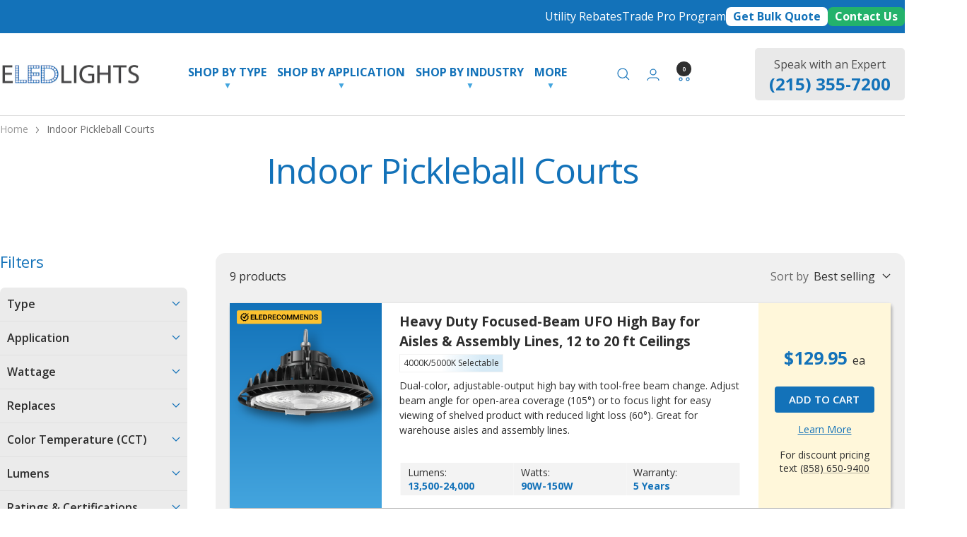

--- FILE ---
content_type: text/css
request_url: https://www.eledlights.com/cdn/shop/t/141/assets/custom-collection.css?v=154696690086032512371764872222
body_size: 1805
content:
/** Shopify CDN: Minification failed

Line 469:36 Unexpected ";"

**/
.subcatmenu {
  display: flex;
  flex-wrap: wrap;
  gap: 20px;
  width: max-content;
  margin-left: -20px;
  margin: 2rem 0 1rem -10px;
}

.subcatmenu a {
  text-decoration: none;
  padding: 4px 10px;
  background: #f0f0f0;
}

.subcatmenu a:hover {
  border: 1px solid #ddd;
}

@media screen and (min-width: 1000px) {
  .subcatmenu {
    display: flex;
    flex-wrap: wrap;
    gap: 20px;
    justify-content: center;
    width: 100%;
    margin: 2rem 0 1rem 0;
  }
}

.product-facet__filters-header {
  border-bottom: none !important;
}

.product-facet__filters-header .header {
  font-weight: bold;
}

.product-facet__filter-item:first-child>button.collapsible-toggle {
  border-radius: 7px 7px 0px 0px;
}

.product-facet__filter-item:last-child>button.collapsible-toggle[aria-expanded="false"] {
  border-radius: 0px 0px 7px 7px;
}

.product-facet__filter-item svg {
  color: #1372b9;
}

.product-facet__filter-item,
.product-facet__filters-header,
.product-facet__filter-item+.product-facet__filter-item {
  border: unset;
}

.product-facet__filter-item .collapsible__content {
  padding: 10px;
  background: white;
  border: 2px solid #cfcfcf;
}

.product-facet__filter-item .collapsible-toggle {
  background: #ebebeb;
  padding: 10px;
}

.product-facet__filter-item:not(:last-child) .collapsible__content {
  margin-block-end: 0;
}

facet-filters .checkbox {
  border-radius: 4px;
  border: 1px #1372b9 solid;
}

#facet-filter-filter\.\p\.m\.filter\.color_temperature .checkbox {
  display: none;
}

#facet-filter-filter\.p\.m\.filter\.color_temperature .collapsible__content {
  display: flex;
  flex-wrap: wrap;
  gap: 5px;
  align-items: center;
}

#facet-filter-filter\.p\.m\.filter\.color_temperature .checkbox-container {
  width: calc(50% - 20px);
  align-items: baseline;
  display: flex;
  justify-content: center;
}

#facet-filter-filter\.p\.m\.filter\.color_temperature .checkbox+label {
  padding-inline-start: 0;
  display: flex;
  flex-direction: column;
}

#facet-filter-filter\.p\.m\.filter\.color_temperature .checkbox:checked+label>.color-swatch {
  border: 2px black solid;
  border-radius: 15px;
}

.color-swatch {
  height: 30px;
  width: 30px;
  margin: auto;
}

/* For eledlights-product-item.liquid */
product-list .aspect-ratio img {
  position: static;
}

product-list product-item.product-item .product-item__info {
  text-align: left;
  display: block;
  background: white;
  padding: 12px 20px 70px;
  position: relative;
}

product-list .product-item-meta__title {
  font-size: 19px;
}

product-list .product-variants {
  display: flex;
  gap: 10px;
}

product-list .bottom-product {
  display: flex;
  width: 100%;
  gap: 8px;
  justify-content: center;
  position: absolute;
  bottom: 18px;
  left: -50%;
  transform: translateX(50%);
  font-size: 14px;
}

product-list .bottom-product p {
  margin: 0;
  line-height: normal;
}

product-list .bottom-product .blue-text {
  font-weight: bold;
  display: block;
}

product-list .product-item .product-item__image-wrapper {
  width: 215px;
  margin-block-end: 0;
  height: 100%;
  border-radius: 0;
}

product-list .product-item > .product-item-meta__price-list-container {
  background: #fff7da;
  display: flex;
  flex-direction: column;
  justify-content: center;
  width: 20%;
  min-width: 20%;
  color: #1372b9;
  font-size: 32px;
  padding: 0 10px;
}

product-list .product-item:hover .hover-img,
.hover-img:focus {
  transform: scale(1.3);
  transition: .4s;
}

product-list .product-item {
  box-shadow: 2px 2px 4px #00000047;
}

product-list .bottom-product>div {
  background: #f3f3f3;
  width: 30%;
  padding: 4px 10px;
}

product-list .product-list__inner {
  overflow: visible;
}

product-list .bullets-grid {
  display: grid;
  grid-template-columns: auto auto;
  column-gap: 20px;
  margin-bottom: 8px;
}

product-list .product-bullets .bullets-grid>div>div:before {
  content: '✓';
  color: #23b26b;
  color: #1372b9;
  margin-right: 8px;
  margin-left: -20px;
}

product-list .eled-recommends-badge {
  position: absolute;
  top: 10px;
  left: 10px;
}

product-list .product-bullets>.bullets-grid>div>div {
  padding-left: 25px;
  line-height: 1.3;
}

product-list .product-bullets .bullets-grid div div:first-child {
  margin-bottom: 6px;
}

product-list .product-item .price-list--centered .one-price-sale {
  align-items: center;
}

product-list .product-item .sale-box {
  height: fit-content;
}

.quick-buy-product__info .product-item-meta .product-item-meta__price-list-container {
  display: none;
}

/* Price */
product-list .product-item-button {
  width: 84%;
  font-weight: 600;
  font-size: 15px;
  padding: 6px 12px;
  background: #1372b9;
}

.ea-text {
  font-size: 16px;
  color: rgb(var(--text-color));
  font-weight: normal;
}

.one-price-sale .price.price--compare+div {
  height: fit-content;
  align-self: center;
}

.tablet-only {
  display: none;
}

.product-item .as-low-as {
  margin-bottom: 0;
}

product-list .product-desc {
  font-size: 14px;
  line-height: 1.5;
}

.price:not(:has(.as-low-as)) .new-low-price, .new-low-price + .as-low-as {
  margin-bottom: -10px;
}

.new-low-price {
  margin: 0;
  font-size: 13px;
  color: #FF0000;
  font-weight: bold;
}

.product-item .learn-more {
  font-size: 14px;
  display: block;
  text-decoration: underline;
}

@media only screen and (max-width: 1440px) {
  product-list product-item.product-item .product-item__info {
    padding-bottom: 100px;
  }
}

@media only screen and (max-width: 1024px) {
  product-list .product-item .product-item__image-wrapper {
    width: auto;
  }

  product-list product-item.product-item .product-item__info {
    padding-bottom: 90px;
  }

  #facet-main product-list .product-list__inner {
    display: flex;
    flex-wrap: wrap;
  }

  #facet-main product-list .product-item {
    width: calc(50% - 12px);
    flex-direction: column;
  }

  product-list .product-bullets>.bullets-grid {
    display: block;
  }

  product-list .product-bullets .bullets-grid>div:nth-child(2) {
    display: none;
  }

  product-list .product-bullets .bullets-grid>div {
    display: flex;
    gap: 20px;
  }
}

@media only screen and (max-width: 1024px) and (min-width: 769px) {
  .tablet-only {
    display: block;
  }

  .shippingtag {
    padding-bottom: 12px;
  }
}

@media only screen and (max-width: 1024px) {
  .container.scrolling-carousel #collection-carousel:not(:has(.carousel-nav)) .carousel-content {
    gap: 10px;
    justify-content: space-between;
  }

  product-list .product-item > .product-item-meta__price-list-container {
    width: auto;
    min-width: unset;
  }
}

@media only screen and (max-width: 769px) {
  #facet-main .product-list__inner .product-item {
    flex-direction: column;
  }

  #facet-main .product-list__inner .product-item>a:first-child {
    background: linear-gradient(#1272b0, #44a5de);
  }

  product-list .product-item .product-item__image-wrapper {
    width: 100%;
  }

  product-list .product-item .product-item-meta__price-list-container {
    align-items: center;
    flex-direction: column;
    padding: 10px;
  }

  .product-form__add-button.product-item-button.product-form__add-button.hidden-phone {
    width: max-content;
  }

  #facet-main product-list .product-item {
    width: 100%;
    max-width: 400px;
    margin-left: auto;
    margin-right: auto;
  }

  product-list .product-item:hover .hover-img, .hover-img:focus {
    transform: unset;
  }

  product-list .product-item-meta__title {
    text-align: center;
  }

  .product-list .product-cct {
    justify-content: center;
  }

  .product-item .price-list .price {
    display: block;
  }

  product-list .product-item-button {
    width: 100%;
  }

  .product-item .as-low-as {
    margin-bottom: 0;
  }

  .vertical-breather.scrolling-carousel:has(#collection-carousel) {
    padding-left: 0;
    padding-right: 0;
    padding-top: 0;
    padding-bottom: 0px;
  }

  .vertical-breather.scrolling-carousel .carousel-content {
    overflow-x: scroll;
    scrollbar-width: none;
    width: 100%;
    display: flex;
    gap: 10px;
  }

  .scrolling-carousel .prev-next-button {
    display: none;
  }

  .scrolling-carousel .carousel-item {
    min-width: 150px;
    position: relative;
    width: 150px !important;
    left: 0 !important;
  }

  .scrolling-carousel #collection-carousel {
    height: auto;
  }
}

@media only screen and (max-width: 600px) {
  .bigscreens {
    display: none;
  }
}

@media only screen and (max-width: 450px) {
  product-list .product-bullets .bullets-grid>div {
    display: block;
  }
}

/* Buyers Guides */
.buyers-guide h2 {
    text-align: center;
    font-size: 3.125em;
    line-height: 1.2em;
    font-weight: lighter;
    color: #1372B9;
    font-family: "Open Sans", sans-serif;
    max-width: 600px;
    margin: 0 auto 30px auto;
}
.buyers-guide h3 {font-size: 2em; font-weight: 400; margin: 0; }
.buyers-guide h4 { font-size: 1.4em; font-weight: 400; margin: 0; }
.buyers-guide h5 { font-size: 1.1em; font-weight: 400; margin: 0; }
.buyers-guide p { line-height: 1.6em;}
.buyers-guide h4 + p, .buyers-guide h5 + p { margin-top: 0; }
.buyers-guide .full-width-img { width: 100%; margin-bottom: 16px; max-width: 800px; }

.buyers-guide ul { margin-top: 0; }
.buyers-guide hr { margin: 18px 0; };
.buyers-guide blockquote {border-left: 3px solid #1372b9; padding-left: 1em;}

.buyers-guide ul.check {
  list-style: none;
  padding-left: 0;
}
.buyers-guide ul.check li {
  position: relative;
  padding-left: 1.5em;  /* space to preserve indentation on wrap */
  list-style: none;
}
.buyers-guide ul.check li:before {
  content: '✓ ';
  position: absolute;
  left: 0;
  font-weight: bold;
  margin-right: 6px
}

.buyers-guide .two-col { display: flex; column-gap: 20px; flex-direction: row-reverse; }
.buyers-guide .two-col .col1 { width: 40%; }
.buyers-guide .two-col .col2 {width: 60%; }

.buyers-guide .pro-con { display: grid; grid-template-columns: repeat(2, 1fr); grid-template-rows: 1fr; grid-column-gap: 20px; grid-row-gap: 20px; }
.buyers-guide .pro-con h5 { margin: 0; font-weight: 600; }
.buyers-guide .pro-con .pro h5 { color: #23b26b; }
.buyers-guide .pro-con .con h5 { color: #fc5328; }
.buyers-guide .pro-con ul { list-style: none; padding: 0; margin:  0; }
.buyers-guide .pro-con .pro li:before { font-weight: bold; font-size: 1.3em; line-height: 1.3em; color: #23b26b; content: '✓ '; position: absolute; left: 0; margin-right: 4px; }
.buyers-guide .pro-con .pro li { position: relative; padding-left: 1.5em;  /* space to preserve indentation on wrap */ }
.buyers-guide .pro-con .con li:before { font-weight: bold;  font-size: 1.3em; line-height: 1.3em; color: #fc5328; content: '✗ '; position: absolute; left: 0; margin-right: 4px; }
.buyers-guide .pro-con .con li { position: relative; padding-left: 1.5em;  /* space to preserve indentation on wrap */ }

.buyers-guide .flex-table { display: flex; column-gap: 10px; row-gap: 10px; flex-wrap: wrap; }
.buyers-guide .flex-table>div { width: calc(30% - 6px); background: #f0f0f0; padding: 20px; }
.buyers-guide .flex-table h4 { text-align: center; }
.buyers-guide .flex-table img { border-radius: 50%; }

.buyers-guide .right-side-image,
.buyers-guide .left-side-image { width: 100%; }

.buyers-guide .thin-part {
  color: #1372b9;
  border-top: 1px solid #1372b9;
  border-bottom: 1px solid #1372b9;
  text-align: center;
  padding: 12px 0;
}

.buyers-guide iframe {
  width: 100%;
  height: 100%;
  aspect-ratio: 16 / 9;
}

.buyers-guide li h4 {
  margin-bottom: 0;
}

.buyers-guide .two-col-right img {
  margin: 5% 0;
}

.buyers-guide .side-image { float: right; }

@media screen and (max-width: 992px) {
  .buyers-guide .two-col {
    flex-wrap: wrap;
    flex-direction: row;
    row-gap: 20px;
  }
  .buyers-guide .two-col .col1, .buyers-guide .two-col .col2 { width: 100%; }
}

@media screen and (max-width: 992px) {
  .buyers-guide .flex-table>div { width: 100%; }
}


@media screen and (min-width: 741px) {
  .buyers-guide .two-col-right {
    display: flex;
    gap: 3%;
    margin: 0;
  }

  .buyers-guide .two-col-right img {
    max-width: 300px;
    margin-top: 0;
  }

  .buyers-guide .thin-part {
    max-width: 600px;
    margin: 3rem auto;
  }

  #img-left {
    flex-direction: initial;
    max-width: 815px;
  }
  #img-left .col2 {
    width: 66%;
  }

  .buyers-guide .right-side-image { float: right; width: clamp(234px, 692px - 50vw, 500px); margin-left: 7%; margin-bottom: 1%;}
  .buyers-guide .left-side-image { float: left; width: clamp(234px, 692px - 50vw, 500px); margin-right: 2%; margin-bottom: 1%;}

}


@media screen and (min-width: 1000px) {
  .buyers-guide .medium-img {
    display: block;
    width: 75%;
    margin: 16px auto;
  }
}

.blue-text {
  color: #1372b9;
  font-weight: bold;
}

#delivery-order-within {
  display: block;
}

.vertical-breather:has(#collection-carousel) {
  padding-left: 60px;
  padding-right: 60px;
  padding-bottom: 0px;
}

.scrolling-carousel #collection-carousel:not(:has(.carousel-nav)) .carousel-content {
  gap: 90px;
  justify-content: center;
}

product-item.product-item .for-discount-text {
  font-size: 14px;
  padding: 0px 20px;
  line-height: 1.4;
  color: rgb(var(--text-color));
}